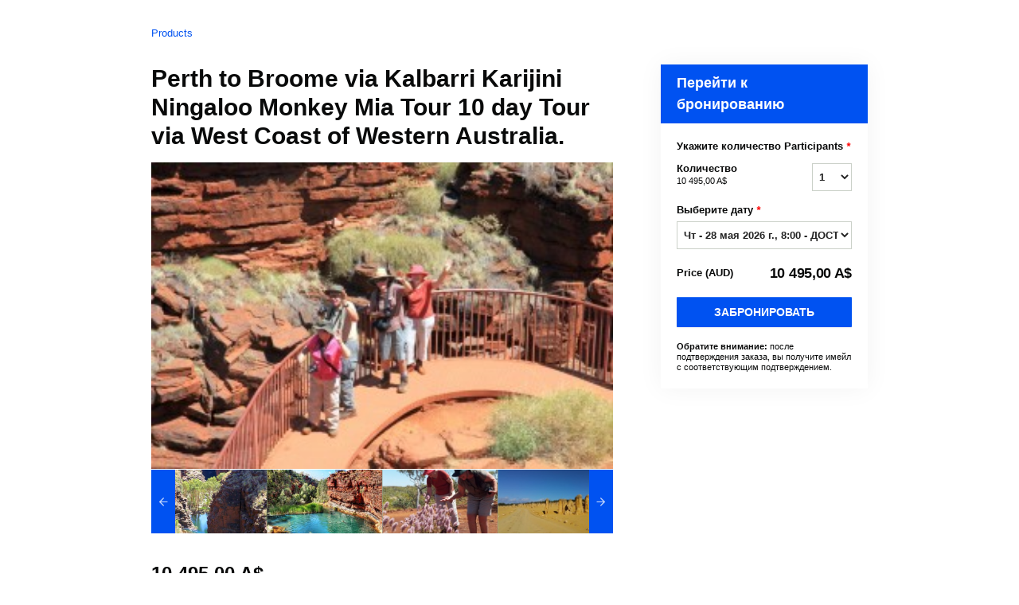

--- FILE ---
content_type: text/html; charset=UTF-8
request_url: https://spiritsafaris.rezdy.com/updateTotalPrice
body_size: 792
content:
{"sessions":["434240991"],"sessionTimeLabel":{"434240991":"\u0427\u0442 - 28 \u043c\u0430\u044f 2026 \u0433., 8:00 - \u0414\u041e\u0421\u0422\u0423\u041f\u041d\u041e"},"totalPrice":{"434240991":"10\u00a0495,00\u00a0A$"},"pricePerOption":{"434240991":{"52397653":"10\u00a0495,00\u00a0A$"}},"activeSession":{"434240991":true},"waitlist":{"434240991":false},"sessionTimeFormat":{"434240991":"2026-05-28"},"quantitiesPerOption":{"434240991":{"52397653":{"0":0,"1":1,"2":2,"3":3,"4":4,"5":5,"6":6,"7":7,"8":8,"9":9,"10":10,"11":11,"12":12,"13":13,"14":14,"15":15,"16":16,"17":17,"18":18,"19":19,"20":20,"more":">20"}}},"minQuantityOverride":[],"maxQuantityOverride":[]}